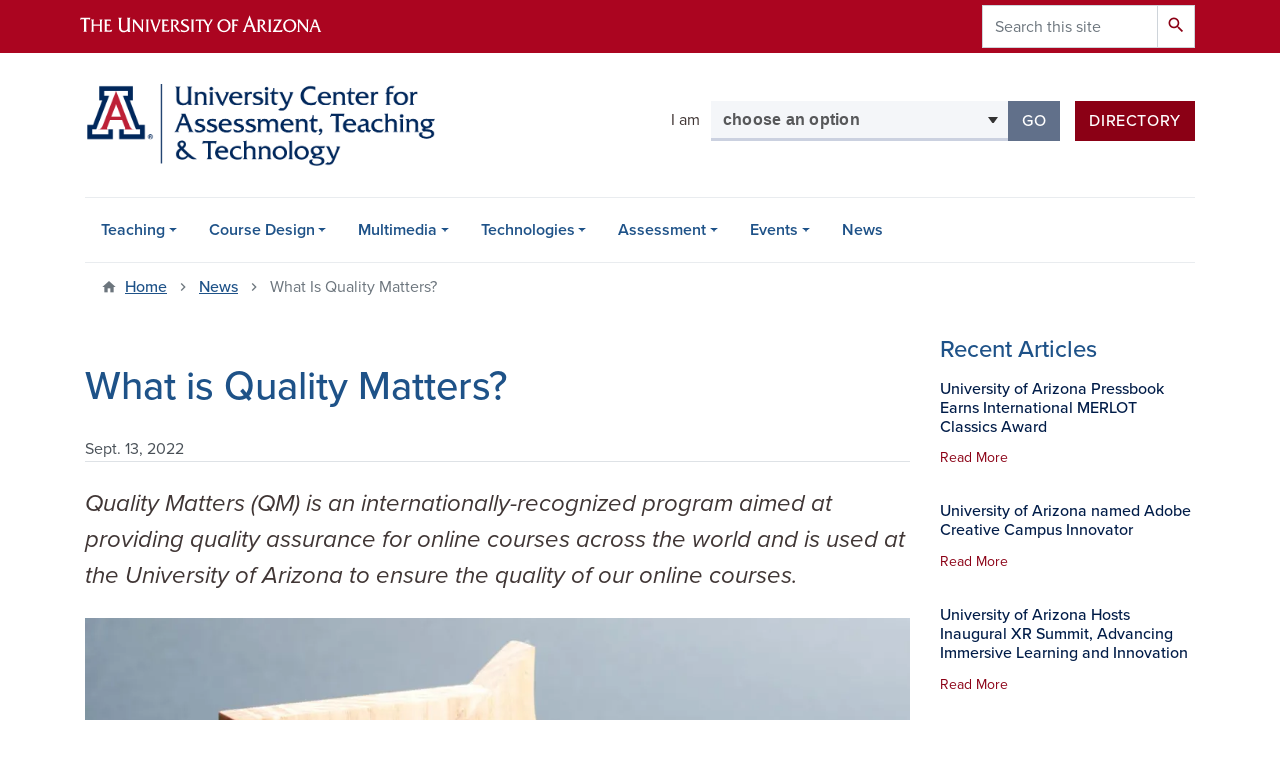

--- FILE ---
content_type: text/html; charset=UTF-8
request_url: https://ucatt.arizona.edu/news/what-quality-matters
body_size: 13620
content:
<!DOCTYPE html>
<html lang="en" dir="ltr" prefix="og: https://ogp.me/ns#" class="sticky-footer">
  <head>
    <meta charset="utf-8" />
<meta name="description" content="Quality Matters (QM) is an internationally-recognized program aimed at providing quality assurance for online courses across the world and is used at the University of Arizona to ensure the quality of our online courses." />
<link rel="shortlink" href="https://ucatt.arizona.edu/" />
<meta property="og:site_name" content="UCATT" />
<meta property="og:type" content="article" />
<meta property="og:url" content="https://ucatt.arizona.edu/news/what-quality-matters" />
<meta property="og:title" content="What is Quality Matters?" />
<meta property="og:description" content="Quality Matters (QM) is an internationally-recognized program aimed at providing quality assurance for online courses across the world and is used at the University of Arizona to ensure the quality of our online courses." />
<meta property="og:image" content="https://ucatt.arizona.edu/sites/default/files/2022-12/What_is_Quality_Matters.jpg" />
<meta property="article:published_time" content="2022-09-13T05:00:00-0700" />
<meta name="twitter:card" content="summary" />
<meta name="Generator" content="Arizona Quickstart (https://quickstart.arizona.edu)" />
<meta name="MobileOptimized" content="width" />
<meta name="HandheldFriendly" content="true" />
<meta name="viewport" content="width=device-width, initial-scale=1, shrink-to-fit=no" />
<script type="application/ld+json">{
    "@context": "https://schema.org",
    "@graph": [
        {
            "@type": "CollegeOrUniversity",
            "url": "https://ucatt.arizona.edu/",
            "name": "University of Arizona UCATT",
            "parentOrganization": {
                "@type": "EducationalOrganization",
                "@id": "https://www.arizona.edu/",
                "name": "University of Arizona",
                "url": "https://www.arizona.edu/",
                "sameAs": [
                    "https://www.facebook.com/uarizona",
                    "https://x.com/uarizona",
                    "https://www.instagram.com/uarizona",
                    "https://linkedin.com/edu/university-of-arizona-17783",
                    "https://www.youtube.com/universityofarizona",
                    "https://en.wikipedia.org/wiki/University_of_Arizona"
                ],
                "address": {
                    "@type": "PostalAddress",
                    "streetAddress": "1401 E University Blvd",
                    "addressLocality": "Tucson",
                    "addressRegion": "AZ",
                    "postalCode": "85721",
                    "addressCountry": "US"
                }
            }
        }
    ]
}</script>
<meta http-equiv="x-ua-compatible" content="ie=edge" />
<link rel="icon" href="/profiles/custom/az_quickstart/themes/custom/az_barrio/favicon.ico" type="image/vnd.microsoft.icon" />

    <title>What is Quality Matters? | UCATT</title>
    <link rel="stylesheet" media="all" href="/sites/default/files/css/css_WTjuLzdp9pHAcEmtRqeoLvygaB8NqkL-8dgcdPWGMZ0.css?delta=0&amp;language=en&amp;theme=az_barrio&amp;include=[base64]" />
<link rel="stylesheet" media="all" href="/sites/default/files/css/css_n1amxMzk6K1UKQN9dxfBujgt6NM354Ov7Iuflqze41U.css?delta=1&amp;language=en&amp;theme=az_barrio&amp;include=[base64]" />
<link rel="stylesheet" media="all" href="https://use.typekit.net/emv3zbo.css" />
<link rel="stylesheet" media="all" href="https://fonts.googleapis.com/css?family=Material+Icons+Sharp#.css" />
<link rel="stylesheet" media="all" href="https://cdn.digital.arizona.edu/lib/az-icons/1.0.4/az-icons-styles.min.css" />
<link rel="stylesheet" media="all" href="https://cdn.digital.arizona.edu/lib/arizona-bootstrap/2.0.27/css/arizona-bootstrap.min.css" />
<link rel="stylesheet" media="all" href="/sites/default/files/css/css_1AuB7bgQwRqDZVi4z8bqgQ5k2bP1UNvCdk6pEA7PXrI.css?delta=6&amp;language=en&amp;theme=az_barrio&amp;include=[base64]" />
<link rel="stylesheet" media="print" href="/sites/default/files/css/css_W8peeS7ZxH4TX7kN4JDEnXPenEEMb9lqxvcBSCTtIi4.css?delta=7&amp;language=en&amp;theme=az_barrio&amp;include=[base64]" />
<link rel="stylesheet" media="all" href="/sites/default/files/css/css_XEDh3BD7eZXDZ7JFSnyiO6jFYzTGK2z5B_ZuOc1ADq0.css?delta=8&amp;language=en&amp;theme=az_barrio&amp;include=[base64]" />

    <script type="application/json" data-drupal-selector="drupal-settings-json">{"path":{"baseUrl":"\/","pathPrefix":"","currentPath":"node\/1042","currentPathIsAdmin":false,"isFront":false,"currentLanguage":"en"},"pluralDelimiter":"\u0003","suppressDeprecationErrors":true,"gtag":{"tagId":"","consentMode":false,"otherIds":[],"events":[],"additionalConfigInfo":[]},"ajaxPageState":{"libraries":"[base64]","theme":"az_barrio","theme_token":null},"ajaxTrustedUrl":{"\/search\/node":true},"gtm":{"tagId":null,"settings":{"data_layer":"dataLayer","include_environment":false},"tagIds":["GTM-ML2BZB","GTM-NBX42PW"]},"data":{"extlink":{"extTarget":true,"extTargetNoOverride":false,"extNofollow":false,"extNoreferrer":false,"extFollowNoOverride":false,"extClass":"0","extLabel":"(link is external)","extImgClass":false,"extSubdomains":false,"extExclude":"","extInclude":".*.pdf","extCssExclude":"","extCssExplicit":"","extAlert":false,"extAlertText":"This link will take you to an external web site. We are not responsible for their content.","mailtoClass":"0","mailtoLabel":"(link sends email)","extUseFontAwesome":false,"extIconPlacement":"after","extFaLinkClasses":"fa fa-external-link","extFaMailtoClasses":"fa fa-envelope-o","whitelistedDomains":[]}},"field_group":{"html_element":{"mode":"default","context":"view","settings":{"classes":"text-muted","show_empty_fields":false,"id":"","element":"div","show_label":false,"label_element":"h3","label_element_classes":"","attributes":"","effect":"none","speed":"fast"}},"link":{"mode":"ucatt_sidebar_news","context":"view","settings":{"classes":"card-body p-0","show_empty_fields":false,"id":"","target":"custom_uri","custom_uri":"[node:az-canonical-url]","target_attribute":"default"}}},"azSelectMenu":{"ids":{"az-ucatt-i-am-menu":"az-ucatt-i-am-menu-form"}},"user":{"uid":0,"permissionsHash":"bed3047a1d312655c6dd6c1d09e6fdf228f9a8453d91a15e3ff06385b48de6fc"}}</script>
<script src="/sites/default/files/js/js_FiSLv2RpCuyBpjfaU3o7VN0a3uYU6U72GHxD33Wr75Y.js?scope=header&amp;delta=0&amp;language=en&amp;theme=az_barrio&amp;include=eJxdjFEOgzAMQy_U0CMhtytVt5CgNkWM04-JbRL7sf2cyNjHgFqLeux0JtJpoghZ0UiwOvxeQjdTIVGKKhOXaO9jS5yijXOS7q_ogqo1q1i-C5k1gKnZk4tklzY7_OFvtS_g4YMuq2ZOoyH7fMg_D7hju5bzC35tTao"></script>
<script src="/modules/contrib/google_tag/js/gtag.js?t8ls8g"></script>
<script src="/modules/contrib/google_tag/js/gtm.js?t8ls8g"></script>

  </head>
  <body class="layout-one-sidebar layout-sidebar-second page-node-1042 path-node node--type-az-news">
    <a href="#content" class="visually-hidden focusable skip-link">
      Skip to main content
    </a>
    <noscript><iframe src="https://www.googletagmanager.com/ns.html?id=GTM-ML2BZB"
                  height="0" width="0" style="display:none;visibility:hidden"></iframe></noscript>
<noscript><iframe src="https://www.googletagmanager.com/ns.html?id=GTM-NBX42PW"
                  height="0" width="0" style="display:none;visibility:hidden"></iframe></noscript>

      <div class="dialog-off-canvas-main-canvas" data-off-canvas-main-canvas>
    
<div id="page-wrapper">
  <div id="page">
    <header id="header" class="header" role="banner" aria-label="Site header">
                <header class="bg-red arizona-header" id="header_arizona" role="banner">
          <div class="container">
            <div class="row">
                            <a class="arizona-logo" href="https://www.arizona.edu" title="The University of Arizona homepage">
                <img class="arizona-line-logo" alt="The University of Arizona Wordmark Line Logo White" src="https://cdn.digital.arizona.edu/logos/v1.0.0/ua_wordmark_line_logo_white_rgb.min.svg" fetchpriority="high" />
              </a>
                                              <section class="ml-auto d-none d-lg-block d-xl-block region region-header-ua-utilities">
    <div class="search-block-form az-search-block block block-search block-search-form-block" data-drupal-selector="search-block-form" id="block-az-barrio-search" role="search">
  
    
          <div class="content">
      <form action="/search/node" method="get" id="search-block-form" accept-charset="UTF-8" class="search-form search-block-form">
  <div class="input-group">
      <label for="edit-keys" class="sr-only">Search</label>
<input title="Enter the terms you wish to search for." data-drupal-selector="edit-keys" type="search" id="edit-keys" name="keys" value="" size="15" maxlength="128" class="form-search form-control" placeholder="Search this site" aria-label="Search this site" />



<div data-drupal-selector="edit-actions" class="form-actions js-form-wrapper input-group-append" id="edit-actions"><button data-drupal-selector="edit-submit" type="submit" id="edit-submit" value="Search" class="button js-form-submit form-submit btn"><span class="material-icons-sharp">search</span></button>

</div>


  </div>
</form>


    </div>
  
</div>

  </section>

                          </div> <!-- /.row -->
          </div> <!-- /.container -->
                    <div class="redbar-buttons d-lg-none d-flex">
            <button data-toggle="offcanvas" type="button" data-target="#navbar-top" aria-controls="navbar-top" class="btn btn-redbar" id="jsAzSearch">
              <span aria-hidden="true" class="icon material-icons-sharp"> search </span>
              <span class="icon-text"> search </span>
            </button>
            <button data-toggle="offcanvas" type="button" data-target="#navbar-top" aria-controls="navbar-top" class="btn btn-redbar">
              <span aria-hidden="true" class="icon material-icons-sharp"> menu </span>
              <span class="icon-text"> menu </span>
            </button>
          </div>
                  </header>
        <div class="header page-row" id="header_site" role="banner">
          <div class="container">
            <div class="row">
              <div class="col-12 col-sm-6 col-lg-4">
                  <section class="region region-branding">
    <div id="block-az-barrio-branding" class="clearfix block block-system block-system-branding-block">
  
    
        <a href="/" title="UCATT | Home" class="qs-site-logo d-block" rel="home"><img class="img-fluid" fetchpriority="high" src="/sites/default/files/ucatt_logo_0.png" alt="UCATT | Home" />
</a>
    </div>

  </section>

              </div>
              <div class="col-12 col-sm-6 col-lg-8">
                <div class="row">
                  
                </div>
                                <div class="row">
                    <section class="col-md d-lg-flex justify-content-end region region-header-2">
    <div id="block-ucattiammenu" class="mr-md-3 mt-5 block block-az-select-menu block-az-select-menuucatt-i-am-menu">
  
    
      <div class="content">
      

    <form  id="az-ucatt-i-am-menu-form" data-toggle="popover" data-trigger="focus" data-placement="top" data-content="Please make a selection.">
        <div class="input-group">
                      <span class="input-group-addon input-group-addon-no-border">
              <div class="select-menu-label">I am</div>
            </span>
                    <label class="sr-only select-menu-label-sr" for="az-ucatt-i-am-menu-select">Select your audience</label>
                                <select  id="az-ucatt-i-am-menu-select" class="form-control select-primary" aria-invalid="false">
                          <option data-href="">choose an option</option>
                                      <option data-href="/course-design/overview">teaching an online course</option>
                          <option data-href="/technologies/overview">needing help with technology</option>
                          <option data-href="/assessment/student-course-surveys">looking for a course survey</option>
                          <option data-href="/teaching/teaching-resources">looking for a teaching consultation</option>
                          <option data-href="/teaching/students">a student</option>
                        </select >
            <span class="input-group-btn">
              <button  id="az-ucatt-i-am-menu-button" class="btn btn-primary js_select_menu_button disabled" aria-disabled="true" role="button" type="button" tabindex="0">
                Go
                <span class="sr-only"> to the page for that group</span>
              </button>
            </span>
                </div>
    </form>

    
    
    </div>
  </div>
<div id="block-directory-2" class="mt-lg-5 mt-3 block block-block-content block-block-contentc799d749-c84b-473d-9eaf-b397a1468b9c">
  
    
      <div class="content">
      
      <div class="field field--name-field-az-main-content field--type-entity-reference-revisions field--label-hidden field__items">
              <div class="field__item">  <div class="mb-0 paragraph paragraph--type--az-text paragraph--view-mode--default">
          
            <div class="clearfix text-formatted field field--name-field-az-text-area field--type-text-long field--label-hidden field__item"><p><a class="btn btn-red btn-block" data-entity-substitution="canonical" data-entity-type="node" data-entity-uuid="bc5a7c2c-2823-42a7-b2db-6e07c6c26ac6" href="/directory" title="Directory">Directory</a></p></div>
      
      </div>
</div>
          </div>
  
    </div>
  </div>

  </section>

                </div>
                              </div>
            </div> <!-- /.row -->
          </div> <!-- /.container -->

          <div class="container">
            <div class="row">
                            <div class="col-lg">
                <nav id="navbar-top" class="navbar-offcanvas has-navigation-region has-off-canvas-region">
                  <div class="navbar-offcanvas-header">
                    <div class="bg-chili d-flex justify-content-between align-items-center">
                      <a href="/" class="btn btn-redbar">
                        <span aria-hidden="true" class="icon material-icons-sharp"> home </span>
                        <span class="icon-text"> home </span>
                      </a>
                      <button data-toggle="offcanvas" type="button" data-target="#navbar-top" aria-controls="navbar-top" class="btn btn-redbar">
                        <span aria-hidden="true" class="icon material-icons-sharp"> close </span>
                        <span class="icon-text"> close </span>
                      </button>
                    </div>
                                            <section class="region region-navigation-offcanvas">
    <div class="search-block-form bg-white navbar-offcanvas-search" data-drupal-selector="search-block-form-2" id="block-az-barrio-offcanvas-searchform" role="search">
  
    
      <form action="/search/node" method="get" id="search-block-form--2" accept-charset="UTF-8" class="search-form search-block-form">
  <div class="input-group">
      <label for="edit-keys--2" class="sr-only">Search</label>
<input title="Enter the terms you wish to search for." data-drupal-selector="edit-keys" type="search" id="edit-keys--2" name="keys" value="" size="15" maxlength="128" class="form-search form-control" placeholder="Search this site" aria-label="Search this site" />



<div data-drupal-selector="edit-actions" class="form-actions js-form-wrapper input-group-append" id="edit-actions--2"><button data-drupal-selector="edit-submit" type="submit" id="edit-submit--2" value="Search" class="button js-form-submit form-submit btn"><span class="material-icons-sharp">search</span></button>

</div>


  </div>
</form>


  </div>

  </section>

                                    </div>
                                                        <section class="region region-navigation">
          <nav role="navigation" aria-labelledby="block-az-barrio-main-menu-menu" id="block-az-barrio-main-menu" class="block block-menu navigation menu--main">
                      
    <h2 class="sr-only" id="block-az-barrio-main-menu-menu">Main navigation</h2>
    
  
              
              <ul id="block-az-barrio-main-menu" block="block-az-barrio-main-menu" class="clearfix navbar-nav flex-lg-row">
                          <li class="nav-item menu-item--expanded dropdown nav-item nav-item-parent keep-open">
                            	    <button class="nav-item menu-item--expanded dropdown nav-item nav-item-parent keep-open nav-link dropdown-toggle" data-toggle="dropdown" aria-expanded="false" aria-haspopup="true" data-display="static">Teaching</button>
                                  <div class="dropdown-menu">
                                                  <a href="/teaching/overview" class="dropdown-item" data-drupal-link-system-path="node/999">Overview</a>
                                                                    <a href="/teaching/artificial-intelligence-teaching-learning" class="dropdown-item" data-drupal-link-system-path="node/1247">Artificial Intelligence</a>
                                                                    <a href="/teaching/college-teaching-program" class="dropdown-item" data-drupal-link-system-path="node/997">College Teaching Program</a>
                                                                    <a href="/teaching/cirtl" class="dropdown-item" data-drupal-link-system-path="node/1522">CIRTL</a>
                                                                    <a href="/teaching/collaborative-classrooms" class="dropdown-item" data-drupal-link-system-path="node/1529">Collaborative Classrooms</a>
                                                                    <a href="/teaching/faculty-learning-communities" class="dropdown-item" data-drupal-link-system-path="node/1517">Faculty Learning Communities</a>
                                                                    <a href="/teaching/students" class="dropdown-item" data-drupal-link-system-path="node/998">For Students</a>
                                                                    <a href="/teaching/learning-assistants" class="dropdown-item" data-drupal-link-system-path="node/1528">Learning Assistants</a>
                                                                    <a href="/teaching/teaching-resources" class="dropdown-item" data-drupal-link-system-path="node/995">Teaching Resources</a>
                                                                    <a href="/teaching/writing-across-curriculum" class="dropdown-item" data-drupal-link-system-path="node/996">Writing Across the Curriculum</a>
                                </div>
      
                          </li>
                                  <li class="nav-item menu-item--expanded dropdown nav-item nav-item-parent keep-open">
                            	    <button class="nav-item menu-item--expanded dropdown nav-item nav-item-parent keep-open nav-link dropdown-toggle" data-toggle="dropdown" aria-expanded="false" aria-haspopup="true" data-display="static">Course Design</button>
                                  <div class="dropdown-menu">
                                                  <a href="/course-design/overview" class="dropdown-item" data-drupal-link-system-path="node/1000">Overview</a>
                                                                    <a href="/course-design/instructional-design-services" class="dropdown-item" data-drupal-link-system-path="node/1002">Instructional Design Services</a>
                                                                    <a href="/course-design/course-design-resources" class="dropdown-item" data-drupal-link-system-path="node/1003">Course Design Resources</a>
                                                                    <a href="/course-design/quality-matters" class="dropdown-item" data-drupal-link-system-path="node/1010">Quality Matters</a>
                                                                    <a href="/course-design/instructor-ai-policy-guide" class="dropdown-item" data-drupal-link-system-path="node/1605">Instructor AI Policy Guide</a>
                                                                    <a href="/course-design/get-inspired" class="dropdown-item" data-drupal-link-system-path="node/1004">Get Inspired</a>
                                </div>
      
                          </li>
                                  <li class="nav-item menu-item--expanded dropdown nav-item nav-item-parent keep-open">
                            	    <button class="nav-item menu-item--expanded dropdown nav-item nav-item-parent keep-open nav-link dropdown-toggle" data-toggle="dropdown" aria-expanded="false" aria-haspopup="true" data-display="static">Multimedia</button>
                                  <div class="dropdown-menu">
                                                  <a href="/multimedia/overview" class="dropdown-item" data-drupal-link-system-path="node/1398">Overview</a>
                                                                    <a href="/multimedia/video-audio-production" class="dropdown-item" data-drupal-link-system-path="node/1396">Video &amp; Audio Production</a>
                                                                    <a href="/multimedia/photography" class="dropdown-item" data-drupal-link-system-path="node/1395">Photography</a>
                                                                    <a href="/multimedia/fee-service" class="dropdown-item" data-drupal-link-system-path="node/1393">Fee for Service</a>
                                                                    <a href="/multimedia/digital-makerspaces" class="dropdown-item" data-drupal-link-system-path="node/1391">Digital Makerspaces</a>
                                                                    <a href="/multimedia/do-it-yourself-multimedia" class="dropdown-item" data-drupal-link-system-path="node/1390">DIY Multimedia</a>
                                </div>
      
                          </li>
                                  <li class="nav-item menu-item--expanded dropdown nav-item nav-item-parent keep-open">
                            	    <button class="nav-item menu-item--expanded dropdown nav-item nav-item-parent keep-open nav-link dropdown-toggle" data-toggle="dropdown" aria-expanded="false" aria-haspopup="true" data-display="static">Technologies</button>
                                  <div class="dropdown-menu">
                                                  <a href="/technologies/overview" class="dropdown-item" data-drupal-link-system-path="node/1012">Overview</a>
                                                                    <a href="/technologies/technology-pilots" class="dropdown-item" data-drupal-link-system-path="node/1141">Technology Pilots</a>
                                                                    <a href="/technologies/brightspace-next" class="dropdown-item" data-drupal-link-system-path="node/1152">Brightspace Next</a>
                                                                    <a href="https://adobe.arizona.edu/" class="dropdown-item">Adobe &amp; Arizona</a>
                                </div>
      
                          </li>
                                  <li class="nav-item menu-item--expanded dropdown nav-item nav-item-parent keep-open">
                            	    <button class="nav-item menu-item--expanded dropdown nav-item nav-item-parent keep-open nav-link dropdown-toggle" data-toggle="dropdown" aria-expanded="false" aria-haspopup="true" data-display="static">Assessment</button>
                                  <div class="dropdown-menu">
                                                  <a href="/assessment/overview" class="dropdown-item" data-drupal-link-system-path="node/1007">Overview</a>
                                                                    <a href="/assessment/learning-outcomes-assessment" class="dropdown-item" data-drupal-link-system-path="node/1011">Learning Outcomes Assessment</a>
                                                                    <a href="/assessment/student-course-surveys" class="dropdown-item" data-drupal-link-system-path="node/1008">Student Course Surveys</a>
                                                                    <a href="/assessment/peer-observation" class="dropdown-item" data-drupal-link-system-path="node/1009">Peer Observation</a>
                                </div>
      
                          </li>
                                  <li class="nav-item menu-item--expanded dropdown nav-item nav-item-parent keep-open">
                            	    <button class="nav-item menu-item--expanded dropdown nav-item nav-item-parent keep-open nav-link dropdown-toggle" data-toggle="dropdown" aria-expanded="false" aria-haspopup="true" data-display="static">Events</button>
                                  <div class="dropdown-menu">
                                                  <a href="/events/overview" class="dropdown-item" data-drupal-link-system-path="node/1015">Overview</a>
                                                                    <a href="/events/events-calendar" class="dropdown-item" data-drupal-link-system-path="node/1036">Events Calendar</a>
                                                                    <a href="/events/brightspace-summer-institute" class="dropdown-item" data-drupal-link-system-path="node/1489">Brightspace Summer Institute</a>
                                                                    <a href="/events/teaching-exchange-symposium" class="dropdown-item" data-drupal-link-system-path="node/1451">Teaching Exchange Symposium</a>
                                                                    <a href="/events/professional-development-catalog" class="dropdown-item" data-drupal-link-system-path="node/1019">Professional Development Catalog</a>
                                                                    <a href="/events/special-interest-groups" class="dropdown-item" data-drupal-link-system-path="node/1018">Special Interest Groups</a>
                                                                    <a href="/events/podcasts" class="dropdown-item" data-drupal-link-system-path="node/1332">Podcasts</a>
                                </div>
      
                          </li>
                                  <li class="nav-item">
                                        <a href="/news" class="nav-link" data-drupal-link-system-path="node/66">News</a>
                          </li>
                      </ul>
      


      </nav>

  </section>

                                                </nav>
              </div>
                          </div>
                          <div class="row">
                  <section class="col-md region region-help">
    

  </section>

              </div>
                      </div>
        </div>
    </header>

    <div id="main-wrapper" class="layout-main-wrapper clearfix">
        <div id="main">
                              <div class="container">
                                    <div class="row">
                <section class="col-md region region-breadcrumb">
    <div id="block-az-barrio-breadcrumbs" class="block block-system block-system-breadcrumb-block">
  
    
      <div class="content">
      
  <nav role="navigation" aria-label="breadcrumb">
    <ol class="breadcrumb">
                  <li class="breadcrumb-item breadcrumb-item-home">
          <a href="/">Home</a>
        </li>
                        <li class="breadcrumb-item">
          <a href="/news">News</a>
        </li>
                        <li class="breadcrumb-item active" aria-current="page">
          What Is Quality Matters?
        </li>
              </ol>
  </nav>

    </div>
  </div>

  </section>

            </div>
                                  </div>
                    <div class="container">
            <div class="row row-offcanvas row-offcanvas-left clearfix">
              <main class="main-content col" id="content" role="main">
                  <section class="region region-content">
    <div id="block-az-barrio-content" class="block block-system block-system-main-block">
  
    
      <div class="content">
      

<article class="node node--type-az-news node--view-mode-full clearfix">
  <header>
    
        
      </header>
  <div class="node__content clearfix">
    
<div  class="row">
    
<div  class="col-12">
    
<div  class="border-bottom align-text-top mb-4">
    <h1 class="text-azurite"><span class="field field--name-title field--type-string field--label-hidden">What is Quality Matters?</span>
</h1>

<div  class="text-muted">
    
            <div class="field field--name-field-az-published field--type-datetime field--label-hidden field__item">Sept. 13, 2022</div>
      
  </div>
  </div>
  </div>
  </div>
<div  class="row mb-5">
    
<div  class="col-12">
    
<div  class="lead mb-4">
    
            <div class="field field--name-field-az-subheading field--type-text field--label-hidden field__item"><p>Quality Matters (QM) is an internationally-recognized program aimed at providing quality assurance for online courses across the world and is used at the University of Arizona to ensure the quality of our online courses.</p>
</div>
      
  </div>
<figure  class="mb-4">
    
            <div class="field field--name-field-az-media-image field--type-entity-reference field--label-hidden field__item"><div>
  
  
<figure >
    
  <div class="field field--name-field-media-az-image field--type-image field--label-visually_hidden">
    <div class="field__label visually-hidden">Image</div>
              <div class="field__item">  <img loading="lazy" class="img-fluid image-style-ucatt-2-1" src="/sites/default/files/styles/ucatt_2_1/public/2022-12/What_is_Quality_Matters.jpg.webp?itok=O6eL2etn" width="1140" height="570" alt="A wooden checkmark sits on a dove blue background." />


</div>
          </div>

  </figure>
</div>
</div>
      
  </figure>
            <div class="field field--name-field-az-body field--type-text-long field--label-hidden field__item"><p>Quality Matters (QM) is an internationally-recognized program aimed at providing quality assurance for online courses across the world. QM began as a grant-funded project led by a group of educators at MarylandOnline, Inc. (MOL) consortium in 2003 who were trying find a way to measure and guarantee the quality of online/blended courses. They developed a rubric of course design standards as well as a peer review process that included training, guidance, and certification. By 2006, QM built enough momentum and presence in universities to become a self-sustaining program within MOL, and by 2014, it began operating as a standalone nonprofit organization. Today, QM has over 1500 member institutions across all 50 US states and 32 countries and is considered the gold standard for quality assurance and certification in online/blended courses and programs.</p>

<p>There are four underlying principles that have guided QM since its inception and led to it becoming the leading figure in the quality assurance of online education. These principles are:</p>

<h2>Continuous</h2>

<p>The peer review process is not one-time pass/fail evaluation, but is instead a continuous cycle. If a course does not meet expectations on the first round, the Course Representative (i.e., the instructor or course developer) works with the QM Coordinator to make amendments to the course until it meets QM Standards. The entire process is designed to ensure that all courses eventually meet expectations and gain certification. Even when a course has met expectations in the first round, reviewers still provide specific and constructive feedback, encouraging continuous quality improvement.</p>

<h2>Centered</h2>

<p>QM is centered on research, on student learning, and on quality, and all practices and processes revolve around these three elements. The rubric is based on national standards of best practice, research literature, and instructional design principles, and is continuously updated to ensure that it reflects the most current research in all these areas. Both the rubric and the peer review process are designed to promote student learning, And finally, the goal of a review is to meet standards at an 85% level or higher; the focus is not on absolute perfection but on a quality that is better than just “good enough.”</p>

<h2>Collegial</h2>

<p>The review process is intended to be diagnostic and collegial, not evaluative and judgmental. Courses are reviewed by current, online instructors, not administrators and academics divorced from teaching. The peer review partners faculty reviewers with the Course Representative in a dialogue about course design, where the course representative still has their own voice and agency in how they amend their course.</p>

<h2>Collaborative</h2>

<p>From its inception, QM has been collaborative. The initial grant that led to the development of the rubric involved 700 practitioners from 158 different institutions across the country. A QM review is not based on the personal preferences or experiences of an individual reviewer, but rather on rubric-based evidence from the course that is identified collaboratively by the entire review team. The review team is made up of three experienced, online instructors who have been certified by QM to review courses and the Course Representative. The review team remains in communication with the Course Representative throughout the process and ultimately the review is flexible, with many ways to meet each standard.</p>

<p>For more information on how to get involved with QM, visit <a data-entity-substitution="canonical" data-entity-type="node" data-entity-uuid="7264759c-2d5c-4b1d-b2fa-b28c5b313bba" href="/course-design/quality-matters" title="Quality Matters at the U of A">Quality Matters at UArizona</a>&nbsp;and for more information on QM in general, visit the&nbsp;<a href="https://www.qualitymatters.org/" target="_blank">official QM website</a>.</p></div>
      
  </div>
  </div>


  </div>
</article>

    </div>
  </div>
<div class="views-element-container block block-views block-views-blockucatt-news-and-authors-block-1" id="block-views-block-ucatt-news-and-authors-block-1">
  
      <h2>Authored By</h2>
    
      <div class="content">
      <div><div class="view view-ucatt-news-and-authors view-id-ucatt_news_and_authors view-display-id-block_1 js-view-dom-id-4b49da53d1b6656e0e039601c33a2346dc3c33e436806906765545cb1c8c72e5">
  
    
      
      <div class="view-content">
          <div class="views-row">
    <div class="views-field views-field-nothing"><span class="field-content">
<a href="/directory/michelle-vonie" class="text-decoration-none">
<div class="row">
<div class="col-4 col-sm-2 mb-4">
<div>
  
  
<figure>
    
  <div class="field field--name-field-media-az-image field--type-image field--label-visually_hidden">
    <div class="field__label visually-hidden">Image</div>
              <div class="field__item">  <img loading="lazy" class="img-fluid image-style-az-small" src="/sites/default/files/styles/az_small/public/2022-09/Michelle_Vonie.jpg.webp?itok=vZmB1u1I" width="360" height="270" alt="Michelle Vonie" />


</div>
          </div>

  </figure>
</div>

</div>
<div class="pl-0 col-8 col-sm-10">
<p class="pt-2 pb-2">Michelle Vonie <br>
<span class="text-black font-weight-normal">Instructional Designer </span> </p>
</div>
</div>
</a>




</span></div>
  </div>

    </div>
  
          </div>
</div>

    </div>
  </div>

  </section>

              </main>
                                                                      <div class="sidebar_second sidebar col-md-3 order-last" id="sidebar_second">
                <aside class="section" role="complementary">
                    <section class="region region-sidebar-second">
    <div class="views-element-container block block-views block-views-blockaz-news-az-sidebar" id="block-views-block-az-news-az-sidebar">
  
    
      <div class="content">
      <div><div class="view view-az-news view-id-az_news view-display-id-az_sidebar js-view-dom-id-2ec4f20a437ab1d5bc83389d02843fdcfa6f6bf138edb5bf414d1b3bce2b957c">
  
    
      <div class="view-header">
      <h2 class="h4 text-azurite">Recent Articles</h2>
    </div>
      
      <div class="view-content">
          <div class="media-list-row">
    

<article class="node node--type-az-news node--view-mode-ucatt-sidebar-news clearfix">
  <header>
    
        
      </header>
  <div class="node__content clearfix">
    
<div  class="card card-borderless card-clickable">
    <a href="/news/university-arizona-pressbook-earns-international-merlot-classics-award" class="field-group-link card-body p-0">
<div >
    
<div  class="row">
    
<div  class="col">
    
<h3  class="card-title text-midnight h6 mt-0">
    <span class="field field--name-title field--type-string field--label-hidden">University of Arizona Pressbook Earns International MERLOT Classics Award</span>

  </h3>
<div  class="card-clickable-link">
  <div class="text-chili small mt-2 mb-4">Read More</div>
    


  </div>
  </div>
  </div>
  </div></a>
  </div>
  </div>
</article>

  </div>
    <div class="media-list-row">
    

<article class="node node--type-az-news node--view-mode-ucatt-sidebar-news clearfix">
  <header>
    
        
      </header>
  <div class="node__content clearfix">
    
<div  class="card card-borderless card-clickable">
    <a href="/news/university-arizona-named-adobe-creative-campus-innovator" class="field-group-link card-body p-0">
<div >
    
<div  class="row">
    
<div  class="col">
    
<h3  class="card-title text-midnight h6 mt-0">
    <span class="field field--name-title field--type-string field--label-hidden">University of Arizona named Adobe Creative Campus Innovator</span>

  </h3>
<div  class="card-clickable-link">
  <div class="text-chili small mt-2 mb-4">Read More</div>
    


  </div>
  </div>
  </div>
  </div></a>
  </div>
  </div>
</article>

  </div>
    <div class="media-list-row">
    

<article class="node node--type-az-news node--view-mode-ucatt-sidebar-news clearfix">
  <header>
    
        
      </header>
  <div class="node__content clearfix">
    
<div  class="card card-borderless card-clickable">
    <a href="/news/university-arizona-hosts-inaugural-xr-summit-advancing-immersive-learning-and-innovation" class="field-group-link card-body p-0">
<div >
    
<div  class="row">
    
<div  class="col">
    
<h3  class="card-title text-midnight h6 mt-0">
    <span class="field field--name-title field--type-string field--label-hidden">University of Arizona Hosts Inaugural XR Summit, Advancing Immersive Learning and Innovation</span>

  </h3>
<div  class="card-clickable-link">
  <div class="text-chili small mt-2 mb-4">Read More</div>
    


  </div>
  </div>
  </div>
  </div></a>
  </div>
  </div>
</article>

  </div>

    </div>
  
          </div>
</div>

    </div>
  </div>

  </section>

                </aside>
              </div>
                          </div>
          </div>
          
                                                </div>
    </div>

    <footer class="site-footer">
                <div class="bg-warm-gray py-5" role="contentinfo">
                    <section>
            <div class="container">
              <div class="row">
                                  <div class="col-12 col-sm-5 col-md-4 col-lg-4 text-center-xs text-left-not-xs">
                    <div class="row bottom-buffer-30">
                      <div class="col">
                        <a href="/" title="UCATT | Home" rel="home" class="qs-site-logo d-block mt-0"><img class="img-fluid" src="/sites/default/files/ucatt_logo.png" alt="UCATT | Home" />
</a>
                      </div>
                    </div>
                  </div>
                                                  <!-- Force next columns to break to new line at md breakpoint and up -->
                  <div class="w-100 d-block d-sm-none"></div>
                    <section class="col-12 col-sm-7 col-md-8 col-lg-8 region region-footer">
    <div id="block-addressandphone" class="block block-block-content block-block-content64ae7c3d-98bf-4fb0-8554-d404fe47c123">
  
    
      <div class="content">
      
      <div class="field field--name-field-az-main-content field--type-entity-reference-revisions field--label-hidden field__items">
              <div class="field__item">  <div class="mb-0 paragraph paragraph--type--az-text paragraph--view-mode--default">
          
            <div class="clearfix text-formatted field field--name-field-az-text-area field--type-text-long field--label-hidden field__item"><p class="text-center text-md-right mt-5 text-center text-md-right mt-5 d-flex flex-column d-md-block">1500 E. University Blvd., ILC-103, 85721 | <a href="tel:5206217788">520-621-7788</a></p></div>
      
      </div>
</div>
          </div>
  
    </div>
  </div>

  </section>

                                <div class="col-12">
                  <hr>
                </div>
              </div>
            </div>
          </section>
                              <div id="footer_sub">
            <div class="container">
              <div class="row">
                
              </div>
              <div class="row">
                        <nav role="navigation" aria-labelledby="block-resources-menu" id="block-resources" class="col-12 col-sm-6 col-md-2 block block-menu navigation menu--resources">
            
    <h2 class="h6 mt-md-3 text-uppercase" id="block-resources-menu">Resources</h2>
    
  
              
              <ul class="nav flex-column nav-utility clearfix">
                    <li class="d-flex px-0 mb-1 mb-md-2 nav-item">
                <a href="https://coursemaker.arizona.edu/" class="bg-transparent nav-link nav-link-https--coursemakerarizonaedu-">Course Maker</a>
              </li>
                <li class="d-flex px-0 mb-1 mb-md-2 nav-item">
                <a href="/events/podcasts" class="bg-transparent nav-link nav-link--events-podcasts" data-drupal-link-system-path="node/1332">UCATT Podcast</a>
              </li>
        </ul>
  


      </nav>
      <nav role="navigation" aria-labelledby="block-relatedsites-menu" id="block-relatedsites" class="col-12 col-sm-6 col-md-2 block block-menu navigation menu--related-sites">
            
    <h2 class="h6 mt-md-3 text-uppercase" id="block-relatedsites-menu">Related Sites</h2>
    
  
              
              <ul class="nav flex-column nav-utility clearfix">
                    <li class="d-flex px-0 mb-1 mb-md-2 nav-item">
                <a href="https://help.intech.arizona.edu/" title="Learn about and find help with D2L, Panopto, Zoom, VoiceThread, and other supported technologies." class="bg-transparent nav-link nav-link-https--helpintecharizonaedu-">Instructor Help Center</a>
              </li>
                <li class="d-flex px-0 mb-1 mb-md-2 nav-item">
                <a href="https://studenthelp.intech.arizona.edu/" title="Find help using D2L, Panopto, Zoom, VoiceThread, and other technologies used in your courses." class="bg-transparent nav-link nav-link-https--studenthelpintecharizonaedu-">Student Help Center</a>
              </li>
                <li class="d-flex px-0 mb-1 mb-md-2 nav-item">
                <a href="https://adobe.arizona.edu/" class="bg-transparent nav-link nav-link-https--adobearizonaedu-">Adobe &amp; Arizona</a>
              </li>
                <li class="d-flex px-0 mb-1 mb-md-2 nav-item">
                <a href="https://teaching.arizona.edu" title="Arizona Teaching Hub" class="bg-transparent nav-link nav-link-https--teachingarizonaedu">Arizona Teaching Hub</a>
              </li>
        </ul>
  


      </nav>
      <nav role="navigation" aria-labelledby="block-connect-menu" id="block-connect" class="col-12 col-sm-6 col-md-2 block block-menu navigation menu--connect">
            
    <h2 class="h6 mt-md-3 text-uppercase" id="block-connect-menu">Connect</h2>
    
  
              
              <ul class="nav flex-column nav-utility clearfix">
                    <li class="d-flex px-0 mb-1 mb-md-2 nav-item">
                <a href="/about-us" class="bg-transparent nav-link nav-link--about-us" data-drupal-link-system-path="node/1061">About Us</a>
              </li>
                <li class="d-flex px-0 mb-1 mb-md-2 nav-item">
                <a href="https://www.linkedin.com/company/ua-ucatt/" class="bg-transparent nav-link nav-link-https--wwwlinkedincom-company-ua-ucatt-">LinkedIn</a>
              </li>
                <li class="d-flex px-0 mb-1 mb-md-2 nav-item">
                <a href="https://forms.monday.com/forms/f77a546d56121e50e635f720ac4bab8b?r=use1" class="bg-transparent nav-link nav-link-https--formsmondaycom-forms-f77a546d56121e50e635f720ac4bab8bruse1">Testimonials</a>
              </li>
        </ul>
  


      </nav>
      <nav role="navigation" aria-labelledby="block-newslettersignups-menu" id="block-newslettersignups" class="col-12 col-sm-6 col-md-3 block block-menu navigation menu--newsletter-sign-ups">
            
    <h2 class="h6 mt-md-3 text-uppercase" id="block-newslettersignups-menu">Communication Sign-Ups</h2>
    
  
              
              <ul class="nav flex-column nav-utility clearfix">
                    <li class="d-flex px-0 mb-1 mb-md-2 nav-item">
                <a href="https://trellis.tfaforms.net/72?tfa_4=7016R000001ZD4Z" class="bg-transparent nav-link nav-link-https--trellistfaformsnet-72tfa-47016r000001zd4z">UCATT Connection</a>
              </li>
                <li class="d-flex px-0 mb-1 mb-md-2 nav-item">
                <a href="https://trellis.tfaforms.net/72?tfa_4=7013n000002QmuP" class="bg-transparent nav-link nav-link-https--trellistfaformsnet-72tfa-47013n000002qmup">Assessment Matters</a>
              </li>
                <li class="d-flex px-0 mb-1 mb-md-2 nav-item">
                <a href="https://trellis.tfaforms.net/72?tfa_4=7013n000001Q1Nn" class="bg-transparent nav-link nav-link-https--trellistfaformsnet-72tfa-47013n000001q1nn">Brightspace News</a>
              </li>
                <li class="d-flex px-0 mb-1 mb-md-2 nav-item">
                <a href="https://forms-a.trellis.arizona.edu/f/CampaignSubscription?tfa_4=7016R000001V45m" class="bg-transparent nav-link nav-link-https--forms-atrellisarizonaedu-f-campaignsubscriptiontfa-47016r000001v45m">Instructional Technology</a>
              </li>
                <li class="d-flex px-0 mb-1 mb-md-2 nav-item">
                <a href="https://trellis.tfaforms.net/72?tfa_4=7013n0000016AJH" class="bg-transparent nav-link nav-link-https--trellistfaformsnet-72tfa-47013n0000016ajh">Writing Across the Curriculum</a>
              </li>
        </ul>
  


      </nav>
      <nav role="navigation" aria-labelledby="block-campusresources-menu" id="block-campusresources" class="col-12 col-sm-6 col-md-3 text-capitalize block block-menu navigation menu--campus-resources">
            
    <h2 class="h6 mt-md-3 text-uppercase" id="block-campusresources-menu">Campus Resources</h2>
    
  
              
              <ul class="nav flex-column nav-utility clearfix">
                    <li class="d-flex px-0 mb-1 mb-md-2 nav-item">
                <a href="https://it.arizona.edu/get-support" class="bg-transparent nav-link nav-link-https--itarizonaedu-get-support">24/7 IT Support</a>
              </li>
                <li class="d-flex px-0 mb-1 mb-md-2 nav-item">
                <a href="https://drc.arizona.edu/" class="bg-transparent nav-link nav-link-https--drcarizonaedu-">Disability Resource Center</a>
              </li>
                <li class="d-flex px-0 mb-1 mb-md-2 nav-item">
                <a href="https://new.library.arizona.edu/" class="bg-transparent nav-link nav-link-https--newlibraryarizonaedu-">UA Libraries</a>
              </li>
                <li class="d-flex px-0 mb-1 mb-md-2 nav-item">
                <a href="https://uarizona.service-now.com/sp?id=sc_cat_item&amp;sys_id=236c0ac21b476810e03754a51a4bcb90" class="bg-transparent nav-link nav-link-https--uarizonaservice-nowcom-spidsc-cat-itemsys-id236c0ac21b476810e03754a51a4bcb90">Classroom Technology Services</a>
              </li>
                <li class="d-flex px-0 mb-1 mb-md-2 nav-item">
                <a href="https://academicaffairs.arizona.edu/" class="bg-transparent nav-link nav-link-https--academicaffairsarizonaedu-">Academic Affairs</a>
              </li>
        </ul>
  


      </nav>


              </div>
              <div class="row">
                <div class="col text-center">
                                    <hr>
                                    <p class="font-weight-light"><em>We respectfully acknowledge <a href="https://www.arizona.edu/university-arizona-land-acknowledgment">the University of Arizona is on the land and territories of Indigenous peoples</a>. Today, Arizona is home to 22 federally recognized tribes, with Tucson being home to the O’odham and the Yaqui. The university strives to build sustainable relationships with sovereign Native Nations and Indigenous communities through education offerings, partnerships, and community service.</em></p><hr>
                  <p class="small"><a href="https://www.arizona.edu/information-security-privacy" target="_blank">University Information Security and Privacy</a></p>
                  <p class="small">&copy; 2026 The Arizona Board of Regents on behalf of <a href="https://www.arizona.edu" target="_blank">The University of Arizona</a>.</p>
                </div>
              </div>
            </div>
          </div>
                  </div>
            </footer>
      </div>
</div>

  </div>

    
    <script src="/sites/default/files/js/js_ME6SFzMjVhjALx_kmlhFrvHlUp5J14m3eS4_XjCl50Q.js?scope=footer&amp;delta=0&amp;language=en&amp;theme=az_barrio&amp;include=eJxdjFEOgzAMQy_U0CMhtytVt5CgNkWM04-JbRL7sf2cyNjHgFqLeux0JtJpoghZ0UiwOvxeQjdTIVGKKhOXaO9jS5yijXOS7q_ogqo1q1i-C5k1gKnZk4tklzY7_OFvtS_g4YMuq2ZOoyH7fMg_D7hju5bzC35tTao"></script>
<script src="https://cdn.digital.arizona.edu/lib/arizona-bootstrap/2.0.27/js/arizona-bootstrap.bundle.min.js"></script>
<script src="/sites/default/files/js/js_r2OP5hSuCw_MVsfmOxK6_7kcfKtuPCGvyxkiFzCqU_o.js?scope=footer&amp;delta=2&amp;language=en&amp;theme=az_barrio&amp;include=eJxdjFEOgzAMQy_U0CMhtytVt5CgNkWM04-JbRL7sf2cyNjHgFqLeux0JtJpoghZ0UiwOvxeQjdTIVGKKhOXaO9jS5yijXOS7q_ogqo1q1i-C5k1gKnZk4tklzY7_OFvtS_g4YMuq2ZOoyH7fMg_D7hju5bzC35tTao"></script>

  </body>
</html>


--- FILE ---
content_type: text/css
request_url: https://ucatt.arizona.edu/sites/default/files/css/css_XEDh3BD7eZXDZ7JFSnyiO6jFYzTGK2z5B_ZuOc1ADq0.css?delta=8&language=en&theme=az_barrio&include=eJxVjuEOgyAMhF8I5JFMgapMpIQWpz792KaJ_mnua3u5g6O3UEogA4f-K03DoB2kFVgnWBUcfYYCY4E8sXlQ10hwk-8PY0Qn_YKpmicqSyQszXFljZEsRM2yx5BG5Wb0Qaj0IXlMYiO52dy0clTQ-FIzxA5esKmW2ZzztTtR3Xqel1vXmnK1MfCEXvHOgouxwKjWgG82v9kt5GvED_eAbMc
body_size: 961
content:
/* @license GPL-2.0-or-later https://www.drupal.org/licensing/faq */
h1.title,h2{color:#1e5288}h3{color:#1e5288}.h3-5{font-size:1.625rem}.h4-5{font-size:1.375rem}.h5-5{font-size:1.125rem}blockquote.blockquote{border-color:#1e5288;margin-left:2rem}hr{margin-top:2.5rem;margin-bottom:2.5rem;border-top:1px solid rgba(30,82,136,.8)}footer.site-footer hr{border-top:revert}.lead{font-size:1.5rem;font-style:italic}.ucatt-sidebar-menu h2{color:#1e5288}div.ucatt-events-datepicker#block-exposedformaz-eventspage-1{margin-bottom:0 !important}div.ucatt-events-datepicker#block-exposedformaz-eventspage-1 div.views-widget-az-calendar-filter,div.ucatt-events-datepicker#block-exposedformaz-eventspage-1 div.az-calendar-filter-wrapper{margin-bottom:0}div.ucatt-events-datepicker#block-exposedformaz-eventspage-1 div.form-row fieldset label{font-weight:400}div.ucatt-events-datepicker#block-exposedformaz-eventspage-1 input#edit-combine--4{margin-top:0}@media(max-width:767px){div.ucatt-events-datepicker#block-exposedformaz-eventspage-1 fieldset.js-form-item{width:100%}}.site-footer nav h2{text-transform:capitalize !important}h3.h5.card-title,.card-text>h4{color:#1e5288}div.card.shadow{box-shadow:0 .25rem 1rem rgba(0,0,0,.06) !important}.ucatt-cards .card-body{border-right:1px solid #81d3eb;border-bottom:1px solid #81d3eb;border-top-color:rgba(0,0,0,0);border-left-color:rgba(0,0,0,0);padding:2rem}.ucatt-cards .card-body .card-title{font-size:1.75rem}.ucatt-cards .card-body .card-title a{color:#1e5288;text-decoration:none;font-weight:500}.ucatt-horizontal-card .ucatt-horizontal-card-image .field--type-entity-reference{margin-bottom:0;height:100%}.ucatt-horizontal-card .ucatt-horizontal-card-image img{object-fit:cover;width:100%;height:100%}.ucatt-news fieldset>input{margin-top:0}.ucatt-news fieldset:first-child{margin-right:auto}article.node--type-az-news .field--name-field-az-contacts div.h3{color:#1e5288}.ucatt-get-inspired.ucatt-get-inspired-grid fieldset>input{margin-top:0}.ucatt-get-inspired.ucatt-get-inspired-grid fieldset:first-child{margin-right:auto}.ucatt-directory-grid .card{border:none}.view.view-taxonomy-term .grid.views-view-grid .node--type-az-person.node--view-mode-az-card .card{border:none}.ucatt-events-full-calendar-view nav{margin-top:2rem}div.ucatt-event div.when h2.h3,div.ucatt-event div.where h2.h3,div.ucatt-event div.contacts h2.h3{color:#1e5288}div.ucatt-events-grid-sidebar-view .view-header h2.h5{color:#1e5288}.ucatt-divider-bg-blue{background-color:#0c234b;border-color:#0c234b}.ucatt-divider-bg-red{background-color:#ab0520;border-color:#ab0520}.ucatt-divider-bg-white{background-color:#fff;border-color:#fff}.ucatt-divider-bg-bloom{background-color:#ef4056;border-color:#ef4056}.ucatt-divider-bg-chili{background-color:#8b0015;border-color:#8b0015}.ucatt-divider-bg-sky{background-color:#81d3eb;border-color:#81d3eb}.ucatt-divider-bg-oasis{background-color:#378dbd;border-color:#378dbd}.ucatt-divider-bg-azurite{background-color:#1e5288;border-color:#1e5288}.ucatt-divider-bg-midnight{background-color:#001c48;border-color:#001c48}.ucatt-divider-bg-cool-gray{background-color:#e2e9eb;border-color:#e2e9eb}.ucatt-divider-bg-warm-gray{background-color:#f4ede5;border-color:#f4ede5}.ucatt-divider-bg-leaf{background-color:#70b865;border-color:#70b865}.ucatt-divider-bg-river{background-color:#007d84;border-color:#007d84}.ucatt-divider-bg-silver{background-color:#9eabae;border-color:#9eabae}.ucatt-divider-bg-mesa{background-color:#a95c42;border-color:#a95c42}.ucatt-divider-bg-ash{background-color:#403635;border-color:#403635}.ucatt-divider-bg-sage{background-color:#4a634e;border-color:#4a634e}.ucatt-divider-bg-black{background-color:#000;border-color:#000}.ucatt-divider-bg-success{background-color:#70b865;border-color:#70b865}.ucatt-divider-bg-info{background-color:#81d3eb;border-color:#81d3eb}.ucatt-divider-bg-warning{background-color:#f19e1f;border-color:#f19e1f}.ucatt-divider-bg-danger{background-color:#a95c42;border-color:#a95c42}.ucatt-divider-bg-light{background-color:#dee2e6;border-color:#dee2e6}.ucatt-divider-bg-dark{background-color:#343a40;border-color:#343a40}.ucatt-divider-bg-sand{background-color:#f19f22;border-color:#f19f22}hr.decorative-divider{height:14px;border:none;border-radius:15px 0}


--- FILE ---
content_type: text/css
request_url: https://tags.srv.stackadapt.com/sa.css
body_size: -11
content:
:root {
    --sa-uid: '0-07b41d4f-559d-5a8f-677c-ee7a2e17d655';
}